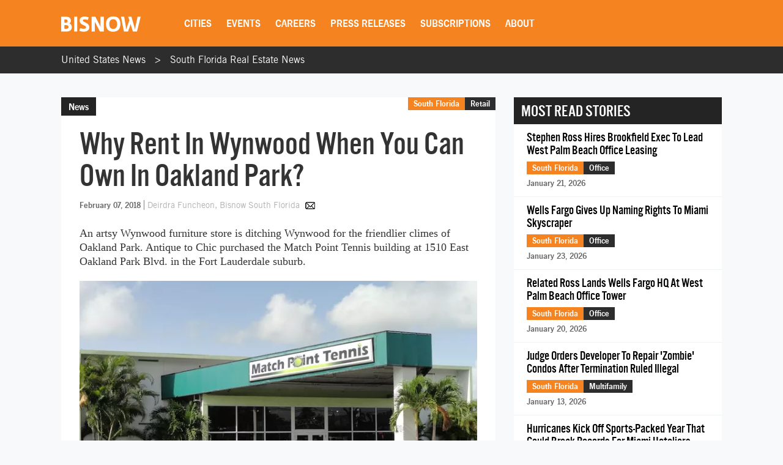

--- FILE ---
content_type: text/html; charset=utf-8
request_url: https://www.google.com/recaptcha/api2/aframe
body_size: 267
content:
<!DOCTYPE HTML><html><head><meta http-equiv="content-type" content="text/html; charset=UTF-8"></head><body><script nonce="IgKWxNytsEg1Fjs4zNOEDw">/** Anti-fraud and anti-abuse applications only. See google.com/recaptcha */ try{var clients={'sodar':'https://pagead2.googlesyndication.com/pagead/sodar?'};window.addEventListener("message",function(a){try{if(a.source===window.parent){var b=JSON.parse(a.data);var c=clients[b['id']];if(c){var d=document.createElement('img');d.src=c+b['params']+'&rc='+(localStorage.getItem("rc::a")?sessionStorage.getItem("rc::b"):"");window.document.body.appendChild(d);sessionStorage.setItem("rc::e",parseInt(sessionStorage.getItem("rc::e")||0)+1);localStorage.setItem("rc::h",'1769426959969');}}}catch(b){}});window.parent.postMessage("_grecaptcha_ready", "*");}catch(b){}</script></body></html>